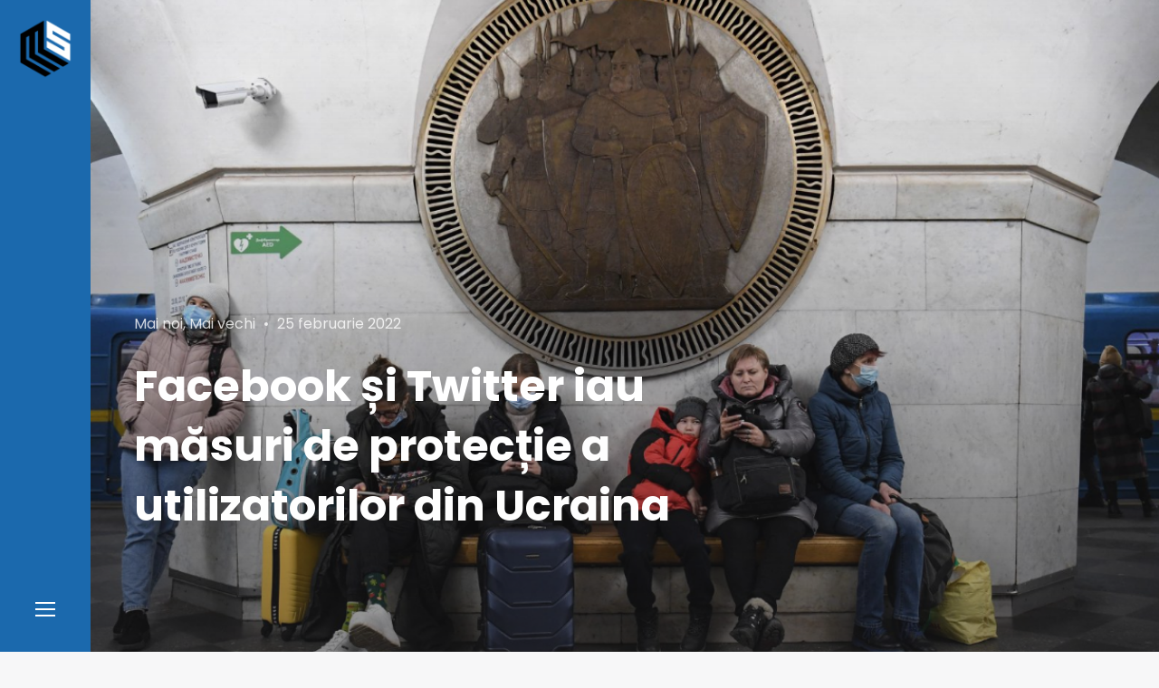

--- FILE ---
content_type: text/html; charset=UTF-8
request_url: https://mediastandard.ro/facebook-si-twitter-iau-masuri-de-protectie-a-utilizatorilor-din-ucraina/
body_size: 15146
content:
<!doctype html>
<html lang="ro-RO" class="no-js">
<head>
<!-- Global site tag (gtag.js) - Google Analytics -->
<script async src="https://www.googletagmanager.com/gtag/js?id=UA-113644352-1"></script>
<script>
  window.dataLayer = window.dataLayer || [];
  function gtag(){dataLayer.push(arguments);}
  gtag('js', new Date());

  gtag('config', 'UA-113644352-1');
</script>
	<meta charset="UTF-8">
	<meta name="viewport" content="width=device-width, initial-scale=1">
	<link rel="profile" href="http://gmpg.org/xfn/11">

	<script>(function(html){html.className = html.className.replace(/\bno-js\b/,'js')})(document.documentElement);</script>
<meta name='robots' content='index, follow, max-image-preview:large, max-snippet:-1, max-video-preview:-1' />
	<style>img:is([sizes="auto" i], [sizes^="auto," i]) { contain-intrinsic-size: 3000px 1500px }</style>
	
	<!-- This site is optimized with the Yoast SEO plugin v26.8 - https://yoast.com/product/yoast-seo-wordpress/ -->
	<title>Facebook și Twitter iau măsuri de protecție a utilizatorilor din Ucraina - MediaStandard.ro</title>
	<link rel="canonical" href="https://mediastandard.ro/facebook-si-twitter-iau-masuri-de-protectie-a-utilizatorilor-din-ucraina/" />
	<meta property="og:locale" content="ro_RO" />
	<meta property="og:type" content="article" />
	<meta property="og:title" content="Facebook și Twitter iau măsuri de protecție a utilizatorilor din Ucraina - MediaStandard.ro" />
	<meta property="og:description" content="În urma invaziei ruse asupra Ucrainei, cele două mari platforme de socializare au decis să ofere sfaturi și măsuri prin care utilizatorii ucrainieni să se poată proteja în spațiul social media. Twitter a postat sfaturi utile pentru utilizatori, iar Facebook a introdus o nouă funcție prin care profilurile pot fi blocate, conform Engadget. Thread-ul celor &hellip; Citește mai mult &quot;Facebook și Twitter iau măsuri de protecție a utilizatorilor din Ucraina&quot;" />
	<meta property="og:url" content="https://mediastandard.ro/facebook-si-twitter-iau-masuri-de-protectie-a-utilizatorilor-din-ucraina/" />
	<meta property="og:site_name" content="MediaStandard.ro" />
	<meta property="article:publisher" content="https://www.facebook.com/MediaStandard.ro/" />
	<meta property="article:published_time" content="2022-02-25T11:45:52+00:00" />
	<meta property="article:modified_time" content="2022-03-10T11:41:13+00:00" />
	<meta property="og:image" content="https://mediastandard.ro/wp-content/uploads/2022/02/3653991b-7f68-4e8f-8628-b3f48b5abccb-scaled.jpeg" />
	<meta property="og:image:width" content="2560" />
	<meta property="og:image:height" content="1725" />
	<meta property="og:image:type" content="image/jpeg" />
	<meta name="author" content="Iacob Șerban" />
	<meta name="twitter:card" content="summary_large_image" />
	<meta name="twitter:label1" content="Scris de" />
	<meta name="twitter:data1" content="Iacob Șerban" />
	<meta name="twitter:label2" content="Timp estimat pentru citire" />
	<meta name="twitter:data2" content="2 minute" />
	<script type="application/ld+json" class="yoast-schema-graph">{"@context":"https://schema.org","@graph":[{"@type":"Article","@id":"https://mediastandard.ro/facebook-si-twitter-iau-masuri-de-protectie-a-utilizatorilor-din-ucraina/#article","isPartOf":{"@id":"https://mediastandard.ro/facebook-si-twitter-iau-masuri-de-protectie-a-utilizatorilor-din-ucraina/"},"author":{"name":"Iacob Șerban","@id":"https://mediastandard.ro/#/schema/person/772a312c19786ff7fee1f881e04830f1"},"headline":"Facebook și Twitter iau măsuri de protecție a utilizatorilor din Ucraina","datePublished":"2022-02-25T11:45:52+00:00","dateModified":"2022-03-10T11:41:13+00:00","mainEntityOfPage":{"@id":"https://mediastandard.ro/facebook-si-twitter-iau-masuri-de-protectie-a-utilizatorilor-din-ucraina/"},"wordCount":305,"commentCount":0,"publisher":{"@id":"https://mediastandard.ro/#organization"},"image":{"@id":"https://mediastandard.ro/facebook-si-twitter-iau-masuri-de-protectie-a-utilizatorilor-din-ucraina/#primaryimage"},"thumbnailUrl":"https://mediastandard.ro/wp-content/uploads/2022/02/3653991b-7f68-4e8f-8628-b3f48b5abccb-scaled.jpeg","keywords":["Facebook","invazie","Meta","razboi","social media","tehnologie","Twitter","Ucraina"],"articleSection":["Mai noi","Mai vechi"],"inLanguage":"ro-RO","potentialAction":[{"@type":"CommentAction","name":"Comment","target":["https://mediastandard.ro/facebook-si-twitter-iau-masuri-de-protectie-a-utilizatorilor-din-ucraina/#respond"]}]},{"@type":"WebPage","@id":"https://mediastandard.ro/facebook-si-twitter-iau-masuri-de-protectie-a-utilizatorilor-din-ucraina/","url":"https://mediastandard.ro/facebook-si-twitter-iau-masuri-de-protectie-a-utilizatorilor-din-ucraina/","name":"Facebook și Twitter iau măsuri de protecție a utilizatorilor din Ucraina - MediaStandard.ro","isPartOf":{"@id":"https://mediastandard.ro/#website"},"primaryImageOfPage":{"@id":"https://mediastandard.ro/facebook-si-twitter-iau-masuri-de-protectie-a-utilizatorilor-din-ucraina/#primaryimage"},"image":{"@id":"https://mediastandard.ro/facebook-si-twitter-iau-masuri-de-protectie-a-utilizatorilor-din-ucraina/#primaryimage"},"thumbnailUrl":"https://mediastandard.ro/wp-content/uploads/2022/02/3653991b-7f68-4e8f-8628-b3f48b5abccb-scaled.jpeg","datePublished":"2022-02-25T11:45:52+00:00","dateModified":"2022-03-10T11:41:13+00:00","breadcrumb":{"@id":"https://mediastandard.ro/facebook-si-twitter-iau-masuri-de-protectie-a-utilizatorilor-din-ucraina/#breadcrumb"},"inLanguage":"ro-RO","potentialAction":[{"@type":"ReadAction","target":["https://mediastandard.ro/facebook-si-twitter-iau-masuri-de-protectie-a-utilizatorilor-din-ucraina/"]}]},{"@type":"ImageObject","inLanguage":"ro-RO","@id":"https://mediastandard.ro/facebook-si-twitter-iau-masuri-de-protectie-a-utilizatorilor-din-ucraina/#primaryimage","url":"https://mediastandard.ro/wp-content/uploads/2022/02/3653991b-7f68-4e8f-8628-b3f48b5abccb-scaled.jpeg","contentUrl":"https://mediastandard.ro/wp-content/uploads/2022/02/3653991b-7f68-4e8f-8628-b3f48b5abccb-scaled.jpeg","width":2560,"height":1725},{"@type":"BreadcrumbList","@id":"https://mediastandard.ro/facebook-si-twitter-iau-masuri-de-protectie-a-utilizatorilor-din-ucraina/#breadcrumb","itemListElement":[{"@type":"ListItem","position":1,"name":"Prima pagină","item":"https://mediastandard.ro/"},{"@type":"ListItem","position":2,"name":"Articole","item":"https://mediastandard.ro/articole/"},{"@type":"ListItem","position":3,"name":"Facebook și Twitter iau măsuri de protecție a utilizatorilor din Ucraina"}]},{"@type":"WebSite","@id":"https://mediastandard.ro/#website","url":"https://mediastandard.ro/","name":"MediaStandard.ro","description":"Știri. Informație. Opinie. Analiză.","publisher":{"@id":"https://mediastandard.ro/#organization"},"potentialAction":[{"@type":"SearchAction","target":{"@type":"EntryPoint","urlTemplate":"https://mediastandard.ro/?s={search_term_string}"},"query-input":{"@type":"PropertyValueSpecification","valueRequired":true,"valueName":"search_term_string"}}],"inLanguage":"ro-RO"},{"@type":"Organization","@id":"https://mediastandard.ro/#organization","name":"MediaStandard","url":"https://mediastandard.ro/","logo":{"@type":"ImageObject","inLanguage":"ro-RO","@id":"https://mediastandard.ro/#/schema/logo/image/","url":"https://mediastandard.ro/wp-content/uploads/2018/02/cropped-MS_small.png","contentUrl":"https://mediastandard.ro/wp-content/uploads/2018/02/cropped-MS_small.png","width":63,"height":72,"caption":"MediaStandard"},"image":{"@id":"https://mediastandard.ro/#/schema/logo/image/"},"sameAs":["https://www.facebook.com/MediaStandard.ro/"]},{"@type":"Person","@id":"https://mediastandard.ro/#/schema/person/772a312c19786ff7fee1f881e04830f1","name":"Iacob Șerban","url":"https://mediastandard.ro/author/serbaniacob/"}]}</script>
	<!-- / Yoast SEO plugin. -->


<link rel='dns-prefetch' href='//connect.facebook.net' />
<link rel='dns-prefetch' href='//fonts.googleapis.com' />
<link href='https://fonts.gstatic.com' crossorigin rel='preconnect' />
<link rel="alternate" type="application/rss+xml" title="MediaStandard.ro &raquo; Flux" href="https://mediastandard.ro/feed/" />
<link rel="alternate" type="application/rss+xml" title="MediaStandard.ro &raquo; Flux comentarii" href="https://mediastandard.ro/comments/feed/" />
<link rel="alternate" type="application/rss+xml" title="Flux comentarii MediaStandard.ro &raquo; Facebook și Twitter iau măsuri de protecție a utilizatorilor din Ucraina" href="https://mediastandard.ro/facebook-si-twitter-iau-masuri-de-protectie-a-utilizatorilor-din-ucraina/feed/" />
<script type="text/javascript">
/* <![CDATA[ */
window._wpemojiSettings = {"baseUrl":"https:\/\/s.w.org\/images\/core\/emoji\/16.0.1\/72x72\/","ext":".png","svgUrl":"https:\/\/s.w.org\/images\/core\/emoji\/16.0.1\/svg\/","svgExt":".svg","source":{"concatemoji":"https:\/\/mediastandard.ro\/wp-includes\/js\/wp-emoji-release.min.js?ver=6.8.3"}};
/*! This file is auto-generated */
!function(s,n){var o,i,e;function c(e){try{var t={supportTests:e,timestamp:(new Date).valueOf()};sessionStorage.setItem(o,JSON.stringify(t))}catch(e){}}function p(e,t,n){e.clearRect(0,0,e.canvas.width,e.canvas.height),e.fillText(t,0,0);var t=new Uint32Array(e.getImageData(0,0,e.canvas.width,e.canvas.height).data),a=(e.clearRect(0,0,e.canvas.width,e.canvas.height),e.fillText(n,0,0),new Uint32Array(e.getImageData(0,0,e.canvas.width,e.canvas.height).data));return t.every(function(e,t){return e===a[t]})}function u(e,t){e.clearRect(0,0,e.canvas.width,e.canvas.height),e.fillText(t,0,0);for(var n=e.getImageData(16,16,1,1),a=0;a<n.data.length;a++)if(0!==n.data[a])return!1;return!0}function f(e,t,n,a){switch(t){case"flag":return n(e,"\ud83c\udff3\ufe0f\u200d\u26a7\ufe0f","\ud83c\udff3\ufe0f\u200b\u26a7\ufe0f")?!1:!n(e,"\ud83c\udde8\ud83c\uddf6","\ud83c\udde8\u200b\ud83c\uddf6")&&!n(e,"\ud83c\udff4\udb40\udc67\udb40\udc62\udb40\udc65\udb40\udc6e\udb40\udc67\udb40\udc7f","\ud83c\udff4\u200b\udb40\udc67\u200b\udb40\udc62\u200b\udb40\udc65\u200b\udb40\udc6e\u200b\udb40\udc67\u200b\udb40\udc7f");case"emoji":return!a(e,"\ud83e\udedf")}return!1}function g(e,t,n,a){var r="undefined"!=typeof WorkerGlobalScope&&self instanceof WorkerGlobalScope?new OffscreenCanvas(300,150):s.createElement("canvas"),o=r.getContext("2d",{willReadFrequently:!0}),i=(o.textBaseline="top",o.font="600 32px Arial",{});return e.forEach(function(e){i[e]=t(o,e,n,a)}),i}function t(e){var t=s.createElement("script");t.src=e,t.defer=!0,s.head.appendChild(t)}"undefined"!=typeof Promise&&(o="wpEmojiSettingsSupports",i=["flag","emoji"],n.supports={everything:!0,everythingExceptFlag:!0},e=new Promise(function(e){s.addEventListener("DOMContentLoaded",e,{once:!0})}),new Promise(function(t){var n=function(){try{var e=JSON.parse(sessionStorage.getItem(o));if("object"==typeof e&&"number"==typeof e.timestamp&&(new Date).valueOf()<e.timestamp+604800&&"object"==typeof e.supportTests)return e.supportTests}catch(e){}return null}();if(!n){if("undefined"!=typeof Worker&&"undefined"!=typeof OffscreenCanvas&&"undefined"!=typeof URL&&URL.createObjectURL&&"undefined"!=typeof Blob)try{var e="postMessage("+g.toString()+"("+[JSON.stringify(i),f.toString(),p.toString(),u.toString()].join(",")+"));",a=new Blob([e],{type:"text/javascript"}),r=new Worker(URL.createObjectURL(a),{name:"wpTestEmojiSupports"});return void(r.onmessage=function(e){c(n=e.data),r.terminate(),t(n)})}catch(e){}c(n=g(i,f,p,u))}t(n)}).then(function(e){for(var t in e)n.supports[t]=e[t],n.supports.everything=n.supports.everything&&n.supports[t],"flag"!==t&&(n.supports.everythingExceptFlag=n.supports.everythingExceptFlag&&n.supports[t]);n.supports.everythingExceptFlag=n.supports.everythingExceptFlag&&!n.supports.flag,n.DOMReady=!1,n.readyCallback=function(){n.DOMReady=!0}}).then(function(){return e}).then(function(){var e;n.supports.everything||(n.readyCallback(),(e=n.source||{}).concatemoji?t(e.concatemoji):e.wpemoji&&e.twemoji&&(t(e.twemoji),t(e.wpemoji)))}))}((window,document),window._wpemojiSettings);
/* ]]> */
</script>
<style id='wp-emoji-styles-inline-css' type='text/css'>

	img.wp-smiley, img.emoji {
		display: inline !important;
		border: none !important;
		box-shadow: none !important;
		height: 1em !important;
		width: 1em !important;
		margin: 0 0.07em !important;
		vertical-align: -0.1em !important;
		background: none !important;
		padding: 0 !important;
	}
</style>
<link rel='stylesheet' id='wp-block-library-css' href='https://mediastandard.ro/wp-includes/css/dist/block-library/style.min.css?ver=6.8.3' type='text/css' media='all' />
<style id='classic-theme-styles-inline-css' type='text/css'>
/*! This file is auto-generated */
.wp-block-button__link{color:#fff;background-color:#32373c;border-radius:9999px;box-shadow:none;text-decoration:none;padding:calc(.667em + 2px) calc(1.333em + 2px);font-size:1.125em}.wp-block-file__button{background:#32373c;color:#fff;text-decoration:none}
</style>
<style id='global-styles-inline-css' type='text/css'>
:root{--wp--preset--aspect-ratio--square: 1;--wp--preset--aspect-ratio--4-3: 4/3;--wp--preset--aspect-ratio--3-4: 3/4;--wp--preset--aspect-ratio--3-2: 3/2;--wp--preset--aspect-ratio--2-3: 2/3;--wp--preset--aspect-ratio--16-9: 16/9;--wp--preset--aspect-ratio--9-16: 9/16;--wp--preset--color--black: #000000;--wp--preset--color--cyan-bluish-gray: #abb8c3;--wp--preset--color--white: #ffffff;--wp--preset--color--pale-pink: #f78da7;--wp--preset--color--vivid-red: #cf2e2e;--wp--preset--color--luminous-vivid-orange: #ff6900;--wp--preset--color--luminous-vivid-amber: #fcb900;--wp--preset--color--light-green-cyan: #7bdcb5;--wp--preset--color--vivid-green-cyan: #00d084;--wp--preset--color--pale-cyan-blue: #8ed1fc;--wp--preset--color--vivid-cyan-blue: #0693e3;--wp--preset--color--vivid-purple: #9b51e0;--wp--preset--gradient--vivid-cyan-blue-to-vivid-purple: linear-gradient(135deg,rgba(6,147,227,1) 0%,rgb(155,81,224) 100%);--wp--preset--gradient--light-green-cyan-to-vivid-green-cyan: linear-gradient(135deg,rgb(122,220,180) 0%,rgb(0,208,130) 100%);--wp--preset--gradient--luminous-vivid-amber-to-luminous-vivid-orange: linear-gradient(135deg,rgba(252,185,0,1) 0%,rgba(255,105,0,1) 100%);--wp--preset--gradient--luminous-vivid-orange-to-vivid-red: linear-gradient(135deg,rgba(255,105,0,1) 0%,rgb(207,46,46) 100%);--wp--preset--gradient--very-light-gray-to-cyan-bluish-gray: linear-gradient(135deg,rgb(238,238,238) 0%,rgb(169,184,195) 100%);--wp--preset--gradient--cool-to-warm-spectrum: linear-gradient(135deg,rgb(74,234,220) 0%,rgb(151,120,209) 20%,rgb(207,42,186) 40%,rgb(238,44,130) 60%,rgb(251,105,98) 80%,rgb(254,248,76) 100%);--wp--preset--gradient--blush-light-purple: linear-gradient(135deg,rgb(255,206,236) 0%,rgb(152,150,240) 100%);--wp--preset--gradient--blush-bordeaux: linear-gradient(135deg,rgb(254,205,165) 0%,rgb(254,45,45) 50%,rgb(107,0,62) 100%);--wp--preset--gradient--luminous-dusk: linear-gradient(135deg,rgb(255,203,112) 0%,rgb(199,81,192) 50%,rgb(65,88,208) 100%);--wp--preset--gradient--pale-ocean: linear-gradient(135deg,rgb(255,245,203) 0%,rgb(182,227,212) 50%,rgb(51,167,181) 100%);--wp--preset--gradient--electric-grass: linear-gradient(135deg,rgb(202,248,128) 0%,rgb(113,206,126) 100%);--wp--preset--gradient--midnight: linear-gradient(135deg,rgb(2,3,129) 0%,rgb(40,116,252) 100%);--wp--preset--font-size--small: 13px;--wp--preset--font-size--medium: 20px;--wp--preset--font-size--large: 36px;--wp--preset--font-size--x-large: 42px;--wp--preset--spacing--20: 0.44rem;--wp--preset--spacing--30: 0.67rem;--wp--preset--spacing--40: 1rem;--wp--preset--spacing--50: 1.5rem;--wp--preset--spacing--60: 2.25rem;--wp--preset--spacing--70: 3.38rem;--wp--preset--spacing--80: 5.06rem;--wp--preset--shadow--natural: 6px 6px 9px rgba(0, 0, 0, 0.2);--wp--preset--shadow--deep: 12px 12px 50px rgba(0, 0, 0, 0.4);--wp--preset--shadow--sharp: 6px 6px 0px rgba(0, 0, 0, 0.2);--wp--preset--shadow--outlined: 6px 6px 0px -3px rgba(255, 255, 255, 1), 6px 6px rgba(0, 0, 0, 1);--wp--preset--shadow--crisp: 6px 6px 0px rgba(0, 0, 0, 1);}:where(.is-layout-flex){gap: 0.5em;}:where(.is-layout-grid){gap: 0.5em;}body .is-layout-flex{display: flex;}.is-layout-flex{flex-wrap: wrap;align-items: center;}.is-layout-flex > :is(*, div){margin: 0;}body .is-layout-grid{display: grid;}.is-layout-grid > :is(*, div){margin: 0;}:where(.wp-block-columns.is-layout-flex){gap: 2em;}:where(.wp-block-columns.is-layout-grid){gap: 2em;}:where(.wp-block-post-template.is-layout-flex){gap: 1.25em;}:where(.wp-block-post-template.is-layout-grid){gap: 1.25em;}.has-black-color{color: var(--wp--preset--color--black) !important;}.has-cyan-bluish-gray-color{color: var(--wp--preset--color--cyan-bluish-gray) !important;}.has-white-color{color: var(--wp--preset--color--white) !important;}.has-pale-pink-color{color: var(--wp--preset--color--pale-pink) !important;}.has-vivid-red-color{color: var(--wp--preset--color--vivid-red) !important;}.has-luminous-vivid-orange-color{color: var(--wp--preset--color--luminous-vivid-orange) !important;}.has-luminous-vivid-amber-color{color: var(--wp--preset--color--luminous-vivid-amber) !important;}.has-light-green-cyan-color{color: var(--wp--preset--color--light-green-cyan) !important;}.has-vivid-green-cyan-color{color: var(--wp--preset--color--vivid-green-cyan) !important;}.has-pale-cyan-blue-color{color: var(--wp--preset--color--pale-cyan-blue) !important;}.has-vivid-cyan-blue-color{color: var(--wp--preset--color--vivid-cyan-blue) !important;}.has-vivid-purple-color{color: var(--wp--preset--color--vivid-purple) !important;}.has-black-background-color{background-color: var(--wp--preset--color--black) !important;}.has-cyan-bluish-gray-background-color{background-color: var(--wp--preset--color--cyan-bluish-gray) !important;}.has-white-background-color{background-color: var(--wp--preset--color--white) !important;}.has-pale-pink-background-color{background-color: var(--wp--preset--color--pale-pink) !important;}.has-vivid-red-background-color{background-color: var(--wp--preset--color--vivid-red) !important;}.has-luminous-vivid-orange-background-color{background-color: var(--wp--preset--color--luminous-vivid-orange) !important;}.has-luminous-vivid-amber-background-color{background-color: var(--wp--preset--color--luminous-vivid-amber) !important;}.has-light-green-cyan-background-color{background-color: var(--wp--preset--color--light-green-cyan) !important;}.has-vivid-green-cyan-background-color{background-color: var(--wp--preset--color--vivid-green-cyan) !important;}.has-pale-cyan-blue-background-color{background-color: var(--wp--preset--color--pale-cyan-blue) !important;}.has-vivid-cyan-blue-background-color{background-color: var(--wp--preset--color--vivid-cyan-blue) !important;}.has-vivid-purple-background-color{background-color: var(--wp--preset--color--vivid-purple) !important;}.has-black-border-color{border-color: var(--wp--preset--color--black) !important;}.has-cyan-bluish-gray-border-color{border-color: var(--wp--preset--color--cyan-bluish-gray) !important;}.has-white-border-color{border-color: var(--wp--preset--color--white) !important;}.has-pale-pink-border-color{border-color: var(--wp--preset--color--pale-pink) !important;}.has-vivid-red-border-color{border-color: var(--wp--preset--color--vivid-red) !important;}.has-luminous-vivid-orange-border-color{border-color: var(--wp--preset--color--luminous-vivid-orange) !important;}.has-luminous-vivid-amber-border-color{border-color: var(--wp--preset--color--luminous-vivid-amber) !important;}.has-light-green-cyan-border-color{border-color: var(--wp--preset--color--light-green-cyan) !important;}.has-vivid-green-cyan-border-color{border-color: var(--wp--preset--color--vivid-green-cyan) !important;}.has-pale-cyan-blue-border-color{border-color: var(--wp--preset--color--pale-cyan-blue) !important;}.has-vivid-cyan-blue-border-color{border-color: var(--wp--preset--color--vivid-cyan-blue) !important;}.has-vivid-purple-border-color{border-color: var(--wp--preset--color--vivid-purple) !important;}.has-vivid-cyan-blue-to-vivid-purple-gradient-background{background: var(--wp--preset--gradient--vivid-cyan-blue-to-vivid-purple) !important;}.has-light-green-cyan-to-vivid-green-cyan-gradient-background{background: var(--wp--preset--gradient--light-green-cyan-to-vivid-green-cyan) !important;}.has-luminous-vivid-amber-to-luminous-vivid-orange-gradient-background{background: var(--wp--preset--gradient--luminous-vivid-amber-to-luminous-vivid-orange) !important;}.has-luminous-vivid-orange-to-vivid-red-gradient-background{background: var(--wp--preset--gradient--luminous-vivid-orange-to-vivid-red) !important;}.has-very-light-gray-to-cyan-bluish-gray-gradient-background{background: var(--wp--preset--gradient--very-light-gray-to-cyan-bluish-gray) !important;}.has-cool-to-warm-spectrum-gradient-background{background: var(--wp--preset--gradient--cool-to-warm-spectrum) !important;}.has-blush-light-purple-gradient-background{background: var(--wp--preset--gradient--blush-light-purple) !important;}.has-blush-bordeaux-gradient-background{background: var(--wp--preset--gradient--blush-bordeaux) !important;}.has-luminous-dusk-gradient-background{background: var(--wp--preset--gradient--luminous-dusk) !important;}.has-pale-ocean-gradient-background{background: var(--wp--preset--gradient--pale-ocean) !important;}.has-electric-grass-gradient-background{background: var(--wp--preset--gradient--electric-grass) !important;}.has-midnight-gradient-background{background: var(--wp--preset--gradient--midnight) !important;}.has-small-font-size{font-size: var(--wp--preset--font-size--small) !important;}.has-medium-font-size{font-size: var(--wp--preset--font-size--medium) !important;}.has-large-font-size{font-size: var(--wp--preset--font-size--large) !important;}.has-x-large-font-size{font-size: var(--wp--preset--font-size--x-large) !important;}
:where(.wp-block-post-template.is-layout-flex){gap: 1.25em;}:where(.wp-block-post-template.is-layout-grid){gap: 1.25em;}
:where(.wp-block-columns.is-layout-flex){gap: 2em;}:where(.wp-block-columns.is-layout-grid){gap: 2em;}
:root :where(.wp-block-pullquote){font-size: 1.5em;line-height: 1.6;}
</style>
<link rel='stylesheet' id='contact-form-7-css' href='https://mediastandard.ro/wp-content/plugins/contact-form-7/includes/css/styles.css?ver=6.1.4' type='text/css' media='all' />
<link rel='stylesheet' id='spu-public-css-css' href='https://mediastandard.ro/wp-content/plugins/popups/public/assets/css/public.css?ver=1.9.3.8' type='text/css' media='all' />
<link rel='stylesheet' id='sojka-fonts-css' href='https://fonts.googleapis.com/css?family=Muli%3A400%2C400i%2C700%2C700i%7CPoppins%3A400%2C400i%2C500%2C500i%2C600%2C600i%2C700%2C700i&#038;subset=latin' type='text/css' media='all' />
<link rel='stylesheet' id='font-awesome-css' href='https://mediastandard.ro/wp-content/themes/mediaS/assets/vendor/font-awesome/css/fontawesome-all.min.css?ver=5.0.9' type='text/css' media='all' />
<link rel='stylesheet' id='ionicons-css' href='https://mediastandard.ro/wp-content/themes/mediaS/assets/vendor/ionicons/css/ionicons.min.css?ver=2.0.0' type='text/css' media='all' />
<link rel='stylesheet' id='sojka-style-css' href='https://mediastandard.ro/wp-content/themes/mediaS/style.css?ver=6.8.3' type='text/css' media='all' />
<style id='sojka-style-inline-css' type='text/css'>

		/* Custom Accent Color */
		:root {
			--accent__Color: #1b69ad;
		}
	

		/* Custom Info Color */
		:root {
			--info__Color: #1b69ad;
		}
	

		/* Custom Header Navbar Background Color */
		.header {
			--header-navbar__BackgroundColor: #1b69ad;
		}
	
</style>
<link rel='stylesheet' id='slick-css' href='https://mediastandard.ro/wp-content/themes/mediaS/assets/vendor/slick/slick.css?ver=1.8.0' type='text/css' media='all' />
<link rel='stylesheet' id='sojka-contact-form-style-css' href='https://mediastandard.ro/wp-content/themes/mediaS/assets/css/contact-form.css?ver=6.8.3' type='text/css' media='all' />
<link rel='stylesheet' id='recent-posts-widget-with-thumbnails-public-style-css' href='https://mediastandard.ro/wp-content/plugins/recent-posts-widget-with-thumbnails/public.css?ver=7.1.1' type='text/css' media='all' />
<script type="text/javascript" src="https://mediastandard.ro/wp-includes/js/jquery/jquery.min.js?ver=3.7.1" id="jquery-core-js"></script>
<script type="text/javascript" src="https://mediastandard.ro/wp-includes/js/jquery/jquery-migrate.min.js?ver=3.4.1" id="jquery-migrate-js"></script>
<script type="text/javascript" src="//connect.facebook.net/ro_RO/sdk.js#xfbml=1&amp;version=v2.3" id="spu-facebook-js"></script>
<link rel="https://api.w.org/" href="https://mediastandard.ro/wp-json/" /><link rel="alternate" title="JSON" type="application/json" href="https://mediastandard.ro/wp-json/wp/v2/posts/17862" /><link rel="EditURI" type="application/rsd+xml" title="RSD" href="https://mediastandard.ro/xmlrpc.php?rsd" />
<meta name="generator" content="WordPress 6.8.3" />
<link rel='shortlink' href='https://mediastandard.ro/?p=17862' />
<link rel="alternate" title="oEmbed (JSON)" type="application/json+oembed" href="https://mediastandard.ro/wp-json/oembed/1.0/embed?url=https%3A%2F%2Fmediastandard.ro%2Ffacebook-si-twitter-iau-masuri-de-protectie-a-utilizatorilor-din-ucraina%2F" />
<link rel="alternate" title="oEmbed (XML)" type="text/xml+oembed" href="https://mediastandard.ro/wp-json/oembed/1.0/embed?url=https%3A%2F%2Fmediastandard.ro%2Ffacebook-si-twitter-iau-masuri-de-protectie-a-utilizatorilor-din-ucraina%2F&#038;format=xml" />
<link rel="pingback" href="https://mediastandard.ro/xmlrpc.php">		<style type="text/css" id="wp-custom-css">
			.custom-logo-link {
    padding: 20px;
}

.custom-logo {
    width: auto;
    max-width: 4.25rem;
    max-height: 4.25rem;
}
		</style>
		</head>

<body class="wp-singular post-template-default single single-post postid-17862 single-format-standard wp-custom-logo wp-theme-mediaS layout--wide sidebar--right color-scheme--default" itemscope="itemscope" itemtype="http://schema.org/WebPage">

		<a class="skip-link screen-reader-text" href="#content">Skip to content</a>
		
<div id="page" class="site">
	<header id="masthead" class="header">

		
<div class="header__navbar navbar">

	
<div class="navbar__branding">
				<p class="navbar__custom-logo" itemprop="publisher" itemscope="" itemtype="https://schema.org/Organization">
				<meta itemprop="name" content="MediaStandard.ro">
				<a href="https://mediastandard.ro/" class="custom-logo-link" rel="home"><img width="63" height="72" src="https://mediastandard.ro/wp-content/uploads/2018/02/cropped-MS_small.png" class="custom-logo" alt="MediaStandard.ro" decoding="async" /></a>			</p>
		</div><!-- .header__branding -->

<div id="navbar-toggle-button" class="navbar__button--toggle">
	<button class="button--toggle">
		<span class="screen-reader-text">Sidebar</span>
		<span class="icon-bar"></span>
		<span class="icon-bar"></span>
		<span class="icon-bar"></span>
	</button>
</div><!-- #navbar-toggle-button -->

</div><!-- .header__navbar -->

<aside id="header-sidebar" class="header__sidebar">
	
		<div class="site__branding">
							<h2 class="site__title"><span class="site__name">MediaStandard.ro</span></h2>
			
							<p class="site__description">Știri. Informație. Opinie. Analiză.</p>
			
<nav id="social-navigation" class="social-navigation" aria-label="Social Links Menu">
	<div class="menu-social-menu-container"><ul id="menu-social-menu" class="menu--social"><li id="menu-item-7888" class="menu-item menu-item-type-custom menu-item-object-custom menu-item-7888"><a href="https://www.facebook.com/MediaStandard.ro"><span class="screen-reader-text">Facebook</span></a></li>
</ul></div></nav><!-- .social-navigation -->
		</div><!-- .site__branding -->

	
<nav id="header-menu" class="header__menu" aria-label="Header Menu">
	<h2 class="menu__title">Navigation</h2>

	<div class="menu-main-container"><ul id="menu-primary" class="header__menu--primary"><li id="menu-item-8092" class="menu-item menu-item-type-taxonomy menu-item-object-category current-post-ancestor current-menu-parent current-post-parent menu-item-8092"><a href="https://mediastandard.ro/categorie/mai-noi/">Mai noi</a></li>
<li id="menu-item-8093" class="menu-item menu-item-type-taxonomy menu-item-object-category current-post-ancestor current-menu-parent current-post-parent menu-item-8093"><a href="https://mediastandard.ro/categorie/mai-vechi/">Mai vechi</a></li>
<li id="menu-item-8097" class="menu-item menu-item-type-taxonomy menu-item-object-category menu-item-8097"><a href="https://mediastandard.ro/categorie/pe-alese/">Pe alese</a></li>
</ul></div>
	<ul id="menu-secondary" class="header__menu--secondary">
		<li id="menu-item-search" class="menu-item menu-item--search">
			<a href="#">
				<span>Caută</span>
			</a>
		</li>
			</ul>
</nav><!-- .header__menu -->

</aside><!-- .header__sidebar -->

	</header><!-- #masthead -->

	<div id="content" class="content">

		
<div id="content-area" class="content-area">
	<main id="primary" class="main-content">

		
<article id="post-17862" class="post-17862 post type-post status-publish format-standard has-post-thumbnail hentry category-mai-noi category-mai-vechi tag-facebook tag-invazie tag-meta tag-razboi tag-social-media tag-tehnologie tag-twitter tag-ucraina">
	<header class="entry__header">
		
			<div class="post-thumbnail">
				<img width="1920" height="1293" src="https://mediastandard.ro/wp-content/uploads/2022/02/3653991b-7f68-4e8f-8628-b3f48b5abccb-1920x1293.jpeg" class="attachment-post-thumbnail size-post-thumbnail wp-post-image" alt="" sizes="100vw" decoding="async" fetchpriority="high" srcset="https://mediastandard.ro/wp-content/uploads/2022/02/3653991b-7f68-4e8f-8628-b3f48b5abccb-1920x1293.jpeg 1920w, https://mediastandard.ro/wp-content/uploads/2022/02/3653991b-7f68-4e8f-8628-b3f48b5abccb-300x202.jpeg 300w, https://mediastandard.ro/wp-content/uploads/2022/02/3653991b-7f68-4e8f-8628-b3f48b5abccb-1024x690.jpeg 1024w, https://mediastandard.ro/wp-content/uploads/2022/02/3653991b-7f68-4e8f-8628-b3f48b5abccb-768x517.jpeg 768w, https://mediastandard.ro/wp-content/uploads/2022/02/3653991b-7f68-4e8f-8628-b3f48b5abccb-1536x1035.jpeg 1536w, https://mediastandard.ro/wp-content/uploads/2022/02/3653991b-7f68-4e8f-8628-b3f48b5abccb-2048x1380.jpeg 2048w" />			</div><!-- .post-thumbnail -->

		
		<div class="container">
			<div class="entry__wrapper">
				<div class="entry__meta"><span class="cat-links"><span class="screen-reader-text">Categories </span><a href="https://mediastandard.ro/categorie/mai-noi/" rel="category tag">Mai noi</a>, <a href="https://mediastandard.ro/categorie/mai-vechi/" rel="category tag">Mai vechi</a></span><span class="posted-on"><span class="screen-reader-text">Posted on </span><a href="https://mediastandard.ro/facebook-si-twitter-iau-masuri-de-protectie-a-utilizatorilor-din-ucraina/" rel="bookmark"><time class="entry__date published" datetime="2022-02-25T13:45:52+02:00">25 februarie 2022</time><time class="updated" datetime="2022-03-10T13:41:13+02:00">10 martie 2022</time></a></span></div><!-- .entry__meta --><h1 class="entry__title">Facebook și Twitter iau măsuri de protecție a utilizatorilor din Ucraina</h1>			</div><!-- .entry__wrapper -->
		</div><!-- .container -->
	</header><!-- .entry__header -->

	<div class="entry__container">
		<div class="container">
			<div class="entry__wrapper">
				
				<div class="entry__body">
					<div class="entry__content">
						<p>În urma <a href="https://mediastandard.ro/rusia-a-invadat-ucraina-in-dimineata-zilei-de-joi-au-fost-raportate-explozii-in-apropierea-celor-mai-mari-orase/" target="_blank" rel="noopener">invaziei ruse asupra Ucrainei</a>, cele două mari platforme de socializare au decis să ofere sfaturi și măsuri prin care utilizatorii ucrainieni să se poată proteja în spațiul social media. Twitter a postat sfaturi utile pentru utilizatori, iar Facebook a introdus o nouă funcție prin care profilurile pot fi blocate, conform <a href="https://www.engadget.com/facebook-turns-on-lock-profile-tool-people-in-ukraine-184946515.html" target="_blank" rel="noopener">Engadget</a>.</p>
<p>Thread-ul celor de la Twitter a explicat cum utilizatorii pot să-și creeze parole mai puternice, să implementeze autentificarea cu doi factori, să își facă tweet-urile private și să dezactiveze setările de localizare. Personalul companiei nu garantează că locația sau alte date care au fost distribuite până acum pe platformă nu vor putea fi accesate.</p>
<blockquote class="twitter-tweet" data-width="550" data-dnt="true">
<p lang="en" dir="ltr">When using Twitter in conflict zones or other high-risk areas, it’s important to be aware of how to control your account and digital information. </p>
<p>Every situation is different, so here are some things to consider:</p>
<p>&mdash; Twitter Safety (@TwitterSafety) <a href="https://twitter.com/TwitterSafety/status/1496698664747687942?ref_src=twsrc%5Etfw">February 24, 2022</a></p></blockquote>
<p><script async src="https://platform.twitter.com/widgets.js" charset="utf-8"></script></p>
<p>Facebook a decis că va activa funcția de blocare a profilului și va creea un &#8222;centru de operațiuni speciale&#8221; (Special Operations Center) pentru a monitoriza evenimentele din Ucraina. Blocarea profilului este menit să le ofere utilizatorilor acces funcții suplimentare de securitate astfel încât persoanele care nu sunt se află în lista de prieteni nu pot descărca sau distribui poza de profil și nici nu pot vedea postările contului respectiv. Anunțul a fost făcut de șeful departamentului de politici de securitate de la Meta care a adăugat că funția de blocare vrea să vină în ajutorul jurnaliștilor, activiștilor și a altor persoane care ar putea fi expuse unui risc iminent.</p>
<blockquote class="twitter-tweet" data-width="550" data-dnt="true">
<p lang="en" dir="ltr">4/ This is a one-click tool for people in Ukraine to lock down their account by quickly applying existing privacy settings and new features. When their profile is locked, people who aren’t their friends can’t download or share their profile photo or see posts on their timeline.</p>
<p>&mdash; Nathaniel Gleicher (@ngleicher) <a href="https://twitter.com/ngleicher/status/1496909659919114240?ref_src=twsrc%5Etfw">February 24, 2022</a></p></blockquote>
<p><script async src="https://platform.twitter.com/widgets.js" charset="utf-8"></script></p>
<p>Invazia din Ucraina a primit o atenție deosebită din partea guvernelor occidentale, iar acest aspect a obligat marile platforme de socializare să ia măsuri pentru a proteja și ajuta oamenii care se află în centrul evenimentelor.</p>
					</div><!-- .entry__content -->

					<footer class="entry__footer"><span class="tags-links">Etichete: <a href="https://mediastandard.ro/eticheta/facebook/" rel="tag">Facebook</a>, <a href="https://mediastandard.ro/eticheta/invazie/" rel="tag">invazie</a>, <a href="https://mediastandard.ro/eticheta/meta/" rel="tag">Meta</a>, <a href="https://mediastandard.ro/eticheta/razboi/" rel="tag">razboi</a>, <a href="https://mediastandard.ro/eticheta/social-media/" rel="tag">social media</a>, <a href="https://mediastandard.ro/eticheta/tehnologie/" rel="tag">tehnologie</a>, <a href="https://mediastandard.ro/eticheta/twitter/" rel="tag">Twitter</a>, <a href="https://mediastandard.ro/eticheta/ucraina/" rel="tag">Ucraina</a></span><span class="byline"> <span class="author vcard"><a class="url fn n" href="https://mediastandard.ro/author/serbaniacob/">Iacob Șerban</a></span></span></footer><!-- .entry__footer -->				</div><!-- .entry__body -->

							</div><!-- .entry__wrapper -->

			
<aside id="secondary" class="sidebar sidebar--sticky">
	<div class="widget-area">
		<section id="search-3" class="widget widget_search"><h2 class="widget-title">Caută pe MediaStandard.ro</h2>
<form role="search" method="get" class="search-form" action="https://mediastandard.ro/">
	<label for="search-form-697146187cc3d">
		<span class="screen-reader-text">Caută:</span>
	</label>
	<input type="search" id="search-form-697146187cc3d" class="search-form__field" placeholder="Caută &hellip;" value="" name="s" />
	<button type="submit" class="search-form__submit"><span class="screen-reader-text">Caută</span></button>
</form>
</section><section id="recent-posts-widget-with-thumbnails-3" class="widget recent-posts-widget-with-thumbnails">
<div id="rpwwt-recent-posts-widget-with-thumbnails-3" class="rpwwt-widget">
<h2 class="widget-title">Pe alese</h2>
	<ul>
		<li><a href="https://mediastandard.ro/ce-inseamna-filmarea-pe-ascuns-a-jurnalistilor-digi24-de-catre-un-candidat-la-presedintie/"><img width="130" height="130" src="https://mediastandard.ro/wp-content/uploads/2025/05/Untitled-150x150.png" class="attachment-130x130 size-130x130 wp-post-image" alt="" decoding="async" /><span class="rpwwt-post-title">Ce înseamnă filmarea pe ascuns a jurnaliștilor Digi24 de către un candidat la președinție</span></a></li>
		<li><a href="https://mediastandard.ro/pana-de-curent-din-peninsula-iberica-motiv-de-fake-news-la-nivel-european/"><img width="130" height="130" src="https://mediastandard.ro/wp-content/uploads/2025/05/baniithumb-1-7-150x150.png" class="attachment-130x130 size-130x130 wp-post-image" alt="" decoding="async" loading="lazy" /><span class="rpwwt-post-title">Pana de curent din Peninsula Iberică, motiv de fake news la nivel european</span></a></li>
		<li><a href="https://mediastandard.ro/teorii-ale-conspiratiei-despre-moartea-papei-francisc/"><img width="130" height="130" src="https://mediastandard.ro/wp-content/uploads/2025/04/baniithumb-1-5-150x150.png" class="attachment-130x130 size-130x130 wp-post-image" alt="" decoding="async" loading="lazy" /><span class="rpwwt-post-title">Teorii ale conspirației despre moartea Papei Francisc</span></a></li>
		<li><a href="https://mediastandard.ro/inregistrarea-audio-in-care-jd-vance-il-critica-pe-elon-musk-este-falsa/"><img width="130" height="130" src="https://mediastandard.ro/wp-content/uploads/2025/04/baniithumb-1-3-150x150.png" class="attachment-130x130 size-130x130 wp-post-image" alt="" decoding="async" loading="lazy" /><span class="rpwwt-post-title">Înregistrarea audio în care JD Vance îl critică pe Elon Musk este falsă</span></a></li>
		<li><a href="https://mediastandard.ro/cutremurul-din-myanmar-folosit-pentru-continut-fals-ai-ul-noua-unealta-a-manipularii/"><img width="130" height="130" src="https://mediastandard.ro/wp-content/uploads/2025/04/baniithumb-1-1-150x150.png" class="attachment-130x130 size-130x130 wp-post-image" alt="" decoding="async" loading="lazy" /><span class="rpwwt-post-title">Cutremurul din Myanmar, folosit pentru conținut fals: AI-ul, noua unealtă a manipulării</span></a></li>
	</ul>
</div><!-- .rpwwt-widget -->
</section>	</div><!-- .widget-area -->
</aside><!-- #secondary -->
		</div><!-- .container -->
	</div><!-- .entry__container -->
</article><!-- #post-17862 -->

<div id="comments" class="comments-area">
	<div class="container">
		<div class="comments-wrapper">
				<div id="respond" class="comment-respond">
		<h2 id="reply-title" class="comment-reply-title">Lasă un răspuns <small><a rel="nofollow" id="cancel-comment-reply-link" href="/facebook-si-twitter-iau-masuri-de-protectie-a-utilizatorilor-din-ucraina/#respond" style="display:none;">Anulează răspunsul</a></small></h2><form action="https://mediastandard.ro/wp-comments-post.php" method="post" id="commentform" class="comment-form"><p class="comment-notes"><span id="email-notes">Adresa ta de email nu va fi publicată.</span> <span class="required-field-message">Câmpurile obligatorii sunt marcate cu <span class="required">*</span></span></p><p class="comment-form-comment"><label for="comment">Comentariu <span class="required">*</span></label> <textarea id="comment" name="comment" cols="45" rows="8" maxlength="65525" required></textarea></p><p class="comment-form-author"><label for="author">Nume <span class="required">*</span></label> <input id="author" name="author" type="text" value="" size="30" maxlength="245" autocomplete="name" required /></p>
<p class="comment-form-email"><label for="email">Email <span class="required">*</span></label> <input id="email" name="email" type="email" value="" size="30" maxlength="100" aria-describedby="email-notes" autocomplete="email" required /></p>
<p class="comment-form-url"><label for="url">Site web</label> <input id="url" name="url" type="url" value="" size="30" maxlength="200" autocomplete="url" /></p>
	<script>document.addEventListener("DOMContentLoaded", function() { setTimeout(function(){ var e=document.getElementById("cf-turnstile-c-3655927254"); e&&!e.innerHTML.trim()&&(turnstile.remove("#cf-turnstile-c-3655927254"), turnstile.render("#cf-turnstile-c-3655927254", {sitekey:"0x4AAAAAAAV2gXAji3nLk8IJ"})); }, 100); });</script>
	<p class="form-submit"><span id="cf-turnstile-c-3655927254" class="cf-turnstile cf-turnstile-comments" data-action="wordpress-comment" data-callback="" data-sitekey="0x4AAAAAAAV2gXAji3nLk8IJ" data-theme="auto" data-language="auto" data-appearance="interaction-only" data-size="" data-retry="auto" data-retry-interval="1000"></span><br class="cf-turnstile-br cf-turnstile-br-comments"><input name="submit" type="submit" id="submit" class="submit" value="Publică comentariul" /><script type="text/javascript">document.addEventListener("DOMContentLoaded", function() { document.body.addEventListener("click", function(event) { if (event.target.matches(".comment-reply-link, #cancel-comment-reply-link")) { turnstile.reset(".comment-form .cf-turnstile"); } }); });</script> <input type='hidden' name='comment_post_ID' value='17862' id='comment_post_ID' />
<input type='hidden' name='comment_parent' id='comment_parent' value='0' />
</p></form>	</div><!-- #respond -->
			</div>

		
		<section class="related-posts related-posts--sticky">
			<div class="related-posts__wrapper">
				<header class="related-posts__header">
					<h2 class="related-posts__title">Articole asemănătoare</h2>
				</header><!-- .related-posts__header -->

				<div class="related-posts__list">
					
						<article class="post-card post-card--has-thumbnail">
							<div class="post-card__body">
								<div class="post-card__meta"><span class="cat-links"><span class="screen-reader-text">Category </span><a href="https://mediastandard.ro/categorie/mai-vechi/">Mai vechi</a></span><span class="posted-on"><span class="screen-reader-text">Posted on </span><a href="https://mediastandard.ro/x-continua-sa-se-devalorizeze-platforma-a-pierdut-79-din-pretul-de-achizitie/" rel="bookmark"><time class="entry__date published" datetime="2024-10-01T12:11:24+03:00">1 octombrie 2024</time><time class="updated" datetime="2024-10-03T10:57:12+03:00">3 octombrie 2024</time></a></span><span class="comments-link"><a href="https://mediastandard.ro/x-continua-sa-se-devalorizeze-platforma-a-pierdut-79-din-pretul-de-achizitie/#comments">1<span class="screen-reader-text"> comentariu la X continuă să se devalorizeze – platforma a pierdut 79% din prețul de achiziție</span></a></span></div><!--post-card__meta--><h3 class="post-card__title"><a href="https://mediastandard.ro/x-continua-sa-se-devalorizeze-platforma-a-pierdut-79-din-pretul-de-achizitie/" rel="bookmark">X continuă să se devalorizeze – platforma a pierdut 79% din prețul de achiziție</a></h3>							</div>
						</article><!-- .post-card -->

					
						<article class="post-card post-card--has-thumbnail">
							<div class="post-card__body">
								<div class="post-card__meta"><span class="cat-links"><span class="screen-reader-text">Category </span><a href="https://mediastandard.ro/categorie/mai-noi/">Mai noi</a></span><span class="posted-on"><span class="screen-reader-text">Posted on </span><a href="https://mediastandard.ro/rusia-a-blocat-peste-o-mie-de-site-uri-de-la-inceputul-razboiului-din-ucraina/" rel="bookmark"><time class="entry__date published" datetime="2022-05-27T11:44:03+03:00">27 mai 2022</time><time class="updated" datetime="2022-05-27T11:46:09+03:00">27 mai 2022</time></a></span><span class="comments-link"><a href="https://mediastandard.ro/rusia-a-blocat-peste-o-mie-de-site-uri-de-la-inceputul-razboiului-din-ucraina/#respond">0<span class="screen-reader-text"> comentarii la Rusia a blocat peste o mie de site-uri de la începutul războiului din Ucraina</span></a></span></div><!--post-card__meta--><h3 class="post-card__title"><a href="https://mediastandard.ro/rusia-a-blocat-peste-o-mie-de-site-uri-de-la-inceputul-razboiului-din-ucraina/" rel="bookmark">Rusia a blocat peste o mie de site-uri de la începutul războiului din Ucraina</a></h3>							</div>
						</article><!-- .post-card -->

					
						<article class="post-card post-card--has-thumbnail">
							<div class="post-card__body">
								<div class="post-card__meta"><span class="cat-links"><span class="screen-reader-text">Category </span><a href="https://mediastandard.ro/categorie/mai-noi/">Mai noi</a></span><span class="posted-on"><span class="screen-reader-text">Posted on </span><a href="https://mediastandard.ro/tiktok-amendata-cu-peste-14-milioane-de-euro-in-marea-britanie/" rel="bookmark"><time class="entry__date published" datetime="2023-04-05T13:30:24+03:00">5 aprilie 2023</time><time class="updated" datetime="2023-04-05T12:36:23+03:00">5 aprilie 2023</time></a></span><span class="comments-link"><a href="https://mediastandard.ro/tiktok-amendata-cu-peste-14-milioane-de-euro-in-marea-britanie/#respond">0<span class="screen-reader-text"> comentarii la TikTok, amendată cu peste 14 milioane de euro în Marea Britanie</span></a></span></div><!--post-card__meta--><h3 class="post-card__title"><a href="https://mediastandard.ro/tiktok-amendata-cu-peste-14-milioane-de-euro-in-marea-britanie/" rel="bookmark">TikTok, amendată cu peste 14 milioane de euro în Marea Britanie</a></h3>							</div>
						</article><!-- .post-card -->

					
						<article class="post-card post-card--has-thumbnail">
							<div class="post-card__body">
								<div class="post-card__meta"><span class="cat-links"><span class="screen-reader-text">Category </span><a href="https://mediastandard.ro/categorie/mai-noi/">Mai noi</a></span><span class="posted-on"><span class="screen-reader-text">Posted on </span><a href="https://mediastandard.ro/congresul-sua-vrea-introducerea-unui-cod-de-negociere-media-facebook-si-google-se-opun/" rel="bookmark"><time class="entry__date published" datetime="2021-03-15T10:17:56+02:00">15 martie 2021</time><time class="updated" datetime="2021-03-15T13:35:32+02:00">15 martie 2021</time></a></span><span class="comments-link"><a href="https://mediastandard.ro/congresul-sua-vrea-introducerea-unui-cod-de-negociere-media-facebook-si-google-se-opun/#comments">1<span class="screen-reader-text"> comentariu la Congresul SUA vrea introducerea unui cod de negociere media, Facebook și Google se opun</span></a></span></div><!--post-card__meta--><h3 class="post-card__title"><a href="https://mediastandard.ro/congresul-sua-vrea-introducerea-unui-cod-de-negociere-media-facebook-si-google-se-opun/" rel="bookmark">Congresul SUA vrea introducerea unui cod de negociere media, Facebook și Google se opun</a></h3>							</div>
						</article><!-- .post-card -->

					
						<article class="post-card post-card--has-thumbnail">
							<div class="post-card__body">
								<div class="post-card__meta"><span class="cat-links"><span class="screen-reader-text">Category </span><a href="https://mediastandard.ro/categorie/mai-noi/">Mai noi</a></span><span class="posted-on"><span class="screen-reader-text">Posted on </span><a href="https://mediastandard.ro/obama-tinta-unui-nou-fake-news-donald-trump-nu-i-a-trimis-nota-de-plata-pe-vacante/" rel="bookmark"><time class="entry__date published" datetime="2020-08-31T08:56:02+03:00">31 august 2020</time><time class="updated" datetime="2020-09-01T09:03:38+03:00">1 septembrie 2020</time></a></span><span class="comments-link"><a href="https://mediastandard.ro/obama-tinta-unui-nou-fake-news-donald-trump-nu-i-a-trimis-nota-de-plata-pe-vacante/#comments">1<span class="screen-reader-text"> comentariu la Obama, ținta unui nou fake news: Donald Trump nu i-a trimis ”nota de plată” pe vacanțe</span></a></span></div><!--post-card__meta--><h3 class="post-card__title"><a href="https://mediastandard.ro/obama-tinta-unui-nou-fake-news-donald-trump-nu-i-a-trimis-nota-de-plata-pe-vacante/" rel="bookmark">Obama, ținta unui nou fake news: Donald Trump nu i-a trimis ”nota de plată” pe vacanțe</a></h3>							</div>
						</article><!-- .post-card -->

									</div><!-- .related-posts__list -->
			</div><!-- .related-posts__wrapper -->
		</section><!-- .related-posts -->

	
	</div><!-- .container -->
</div><!-- #comments -->

	</main><!-- #primary -->
</div><!-- #content-area -->


		
<div class="post-navigation-area">
	<div class="container">

		
	<nav class="navigation post-navigation" aria-label="Articole">
		<h2 class="screen-reader-text">Navigare în articole</h2>
		<div class="nav-links"><div class="nav-previous"><a href="https://mediastandard.ro/tentativa-de-dezinformare-privind-procesul-de-inrolare-semnalata-de-mapn/" rel="prev"><span class="meta-nav" aria-hidden="true">Articolul precedent</span> <span class="screen-reader-text">Articolul precedent:</span> <span class="post-title">Tentativă de dezinformare privind procesul de înrolare, semnalată de MApN</span></a></div><div class="nav-next"><a href="https://mediastandard.ro/polonia-a-interzis-canalul-rus-de-propaganda-externa-rt/" rel="next"><span class="meta-nav" aria-hidden="true">Articolul următor</span> <span class="screen-reader-text">Articolul următor:</span> <span class="post-title">Polonia a interzis canalul rus de propagandă externă RT</span></a></div></div>
	</nav>
	</div><!-- .container -->
</div><!-- .post-navigation-area -->

	</div><!-- #content -->

	<footer id="colophon" class="footer">
		<div class="container">

			
<aside id="footer-widgets" class="footer__widgets">
			<div class="widget-area">
			<section id="text-2" class="widget widget_text"><h2 class="widget-title">Despre</h2>			<div class="textwidget"><p><img loading="lazy" decoding="async" class="alignnone  wp-image-8108" src="https://mediastandard.ro/test/wp-content/uploads/2019/10/ms_big_bw.png" alt="" width="248" height="87" srcset="https://mediastandard.ro/wp-content/uploads/2019/10/ms_big_bw.png 314w, https://mediastandard.ro/wp-content/uploads/2019/10/ms_big_bw-300x105.png 300w" sizes="auto, (max-width: 248px) 95vw, 248px" /></p>
<p><strong>Media Standard</strong> este un portal unde analizăm, recomandăm și criticăm cele mai noi tendințe de pe piața media și publicistica 2.0., pentru a<br />
oferi cititorului toate informatiile în scopul realizării un nou standard în mediul online din România.</p>
</div>
		</section>		</div><!-- .widget-area -->
	
			<div class="widget-area">
			<section id="text-4" class="widget widget_text">			<div class="textwidget"></div>
		</section>		</div><!-- .widget-area -->
	
			<div class="widget-area">
			<section id="text-5" class="widget widget_text">			<div class="textwidget"></div>
		</section>		</div><!-- .widget-area -->
	
			<div class="widget-area">
			<section id="text-3" class="widget widget_text"><h2 class="widget-title">Contact</h2>			<div class="textwidget"><p><b>Adresa</b>: Strada Cerceluș nr. 17,<br />
Sector 3, București România<br />
<b>Tel</b>: 0787.333.638<br />
<b>E-mail</b>: <a href="/cdn-cgi/l/email-protection" class="__cf_email__" data-cfemail="51323e3f25303225113c343538302225303f353023357f233e">[email&#160;protected]</a></p>
</div>
		</section>		</div><!-- .widget-area -->
	</aside><!-- .footer__widgets -->

<nav id="footer-menu" class="footer__navigation" aria-label="Footer Menu">
	<div class="menu-meniu-container"><ul id="menu-meniu" class="footer__menu"><li id="menu-item-6794" class="menu-item menu-item-type-post_type menu-item-object-page menu-item-6794"><a href="https://mediastandard.ro/contact/">Contact</a></li>
<li id="menu-item-6795" class="menu-item menu-item-type-post_type menu-item-object-page menu-item-6795"><a href="https://mediastandard.ro/despre-mediastandard-ro/">Despre MediaStandard.ro</a></li>
</ul></div></nav><!-- .footer__menu -->


	<div class="copyright">
					<span class="copyright__text">Mediastandard ©2019. Toate drepturile rezervate.</span>
			</div><!-- .copyright -->

			<nav class="social-navigation" aria-label="Footer Social Links Menu">
				<div class="menu-social-menu-container"><ul id="menu-social-menu-1" class="menu--social"><li class="menu-item menu-item-type-custom menu-item-object-custom menu-item-7888"><a href="https://www.facebook.com/MediaStandard.ro"><span class="screen-reader-text">Facebook</span></a></li>
</ul></div>			</nav><!-- .social-navigation -->
		
		</div><!-- .container -->
	</footer><!-- #colophon -->
</div><!-- #page -->


<!-- Scroll to top button -->
<button type="button" id="scroll-to-top" class="scroll-to-top" aria-label="Scroll to top">
	<span class="screen-reader-text">Scroll to top</span>
</button>

<!-- Search -->
<div id="search-overlay" class="search-overlay">
	<button type="button" class="search-overlay__close" aria-label="Close">
		<span class="screen-reader-text">Close</span>
	</button>

	
<form role="search" method="get" class="search-form" action="https://mediastandard.ro/">
	<label for="search-form-6971461894482">
		<span class="screen-reader-text">Caută:</span>
	</label>
	<input type="search" id="search-form-6971461894482" class="search-form__field" placeholder="Caută &hellip;" value="" name="s" />
	<button type="submit" class="search-form__submit"><span class="screen-reader-text">Caută</span></button>
</form>
</div>
<script data-cfasync="false" src="/cdn-cgi/scripts/5c5dd728/cloudflare-static/email-decode.min.js"></script><script type="speculationrules">
{"prefetch":[{"source":"document","where":{"and":[{"href_matches":"\/*"},{"not":{"href_matches":["\/wp-*.php","\/wp-admin\/*","\/wp-content\/uploads\/*","\/wp-content\/*","\/wp-content\/plugins\/*","\/wp-content\/themes\/mediaS\/*","\/*\\?(.+)"]}},{"not":{"selector_matches":"a[rel~=\"nofollow\"]"}},{"not":{"selector_matches":".no-prefetch, .no-prefetch a"}}]},"eagerness":"conservative"}]}
</script>
<script type="text/javascript" src="https://mediastandard.ro/wp-includes/js/dist/hooks.min.js?ver=4d63a3d491d11ffd8ac6" id="wp-hooks-js"></script>
<script type="text/javascript" src="https://mediastandard.ro/wp-includes/js/dist/i18n.min.js?ver=5e580eb46a90c2b997e6" id="wp-i18n-js"></script>
<script type="text/javascript" id="wp-i18n-js-after">
/* <![CDATA[ */
wp.i18n.setLocaleData( { 'text direction\u0004ltr': [ 'ltr' ] } );
/* ]]> */
</script>
<script type="text/javascript" src="https://mediastandard.ro/wp-content/plugins/contact-form-7/includes/swv/js/index.js?ver=6.1.4" id="swv-js"></script>
<script type="text/javascript" id="contact-form-7-js-translations">
/* <![CDATA[ */
( function( domain, translations ) {
	var localeData = translations.locale_data[ domain ] || translations.locale_data.messages;
	localeData[""].domain = domain;
	wp.i18n.setLocaleData( localeData, domain );
} )( "contact-form-7", {"translation-revision-date":"2025-12-08 09:44:09+0000","generator":"GlotPress\/4.0.3","domain":"messages","locale_data":{"messages":{"":{"domain":"messages","plural-forms":"nplurals=3; plural=(n == 1) ? 0 : ((n == 0 || n % 100 >= 2 && n % 100 <= 19) ? 1 : 2);","lang":"ro"},"This contact form is placed in the wrong place.":["Acest formular de contact este plasat \u00eentr-un loc gre\u0219it."],"Error:":["Eroare:"]}},"comment":{"reference":"includes\/js\/index.js"}} );
/* ]]> */
</script>
<script type="text/javascript" id="contact-form-7-js-before">
/* <![CDATA[ */
var wpcf7 = {
    "api": {
        "root": "https:\/\/mediastandard.ro\/wp-json\/",
        "namespace": "contact-form-7\/v1"
    }
};
/* ]]> */
</script>
<script type="text/javascript" src="https://mediastandard.ro/wp-content/plugins/contact-form-7/includes/js/index.js?ver=6.1.4" id="contact-form-7-js"></script>
<script type="text/javascript" id="spu-public-js-extra">
/* <![CDATA[ */
var spuvar = {"is_admin":"","disable_style":"","ajax_mode":"1","ajax_url":"https:\/\/mediastandard.ro\/wp-admin\/admin-ajax.php","ajax_mode_url":"https:\/\/mediastandard.ro\/?spu_action=spu_load","pid":"17862","is_front_page":"","is_category":"","site_url":"https:\/\/mediastandard.ro","is_archive":"","is_search":"","is_preview":"","seconds_confirmation_close":"5"};
var spuvar_social = {"facebook":"1"};
/* ]]> */
</script>
<script type="text/javascript" src="https://mediastandard.ro/wp-content/plugins/popups/public/assets/js/public.js?ver=1.9.3.8" id="spu-public-js"></script>
<script type="module" src="https://mediastandard.ro/wp-content/plugins/wp-cloudflare-page-cache/assets/js/instantpage.min.js?ver=5.2.0" id="swcfpc_instantpage-js"></script>
<script type="text/javascript" id="swcfpc_auto_prefetch_url-js-before">
/* <![CDATA[ */
			function swcfpc_wildcard_check(str, rule) {
			let escapeRegex = (str) => str.replace(/([.*+?^=!:${}()|\[\]\/\\])/g, "\\$1");
			return new RegExp("^" + rule.split("*").map(escapeRegex).join(".*") + "$").test(str);
			}

			function swcfpc_can_url_be_prefetched(href) {

			if( href.length == 0 )
			return false;

			if( href.startsWith("mailto:") )
			return false;

			if( href.startsWith("https://") )
			href = href.split("https://"+location.host)[1];
			else if( href.startsWith("http://") )
			href = href.split("http://"+location.host)[1];

			for( let i=0; i < swcfpc_prefetch_urls_to_exclude.length; i++) {

			if( swcfpc_wildcard_check(href, swcfpc_prefetch_urls_to_exclude[i]) )
			return false;

			}

			return true;

			}

			let swcfpc_prefetch_urls_to_exclude = '[]';
			swcfpc_prefetch_urls_to_exclude = (swcfpc_prefetch_urls_to_exclude) ? JSON.parse(swcfpc_prefetch_urls_to_exclude) : [];

			
/* ]]> */
</script>
<script type="text/javascript" src="https://mediastandard.ro/wp-content/themes/mediaS/assets/js/skip-link-focus-fix.js?ver=20151215" id="sojka-skip-link-focus-fix-js"></script>
<script type="text/javascript" src="https://mediastandard.ro/wp-includes/js/comment-reply.min.js?ver=6.8.3" id="comment-reply-js" async="async" data-wp-strategy="async"></script>
<script type="text/javascript" src="https://mediastandard.ro/wp-content/themes/mediaS/assets/vendor/slick/slick.min.js?ver=1.8.0" id="slick-js"></script>
<script type="text/javascript" src="https://mediastandard.ro/wp-content/themes/mediaS/assets/js/init-carousel.js?ver=20180627" id="sojka-init-carousel-js"></script>
<script type="text/javascript" id="sojka-script-js-extra">
/* <![CDATA[ */
var screenReaderText = {"expand":"expand child menu","collapse":"collapse child menu"};
/* ]]> */
</script>
<script type="text/javascript" src="https://mediastandard.ro/wp-content/themes/mediaS/assets/js/functions.js?ver=20180627" id="sojka-script-js"></script>
<script type="text/javascript" src="https://mediastandard.ro/wp-content/themes/mediaS/assets/js/jquery.scrollTo.js?ver=2.1.2" id="jquery-scrollto-js"></script>
<script type="text/javascript" src="https://challenges.cloudflare.com/turnstile/v0/api.js?render=auto" id="cfturnstile-js" defer="defer" data-wp-strategy="defer"></script>

		
<script defer src="https://static.cloudflareinsights.com/beacon.min.js/vcd15cbe7772f49c399c6a5babf22c1241717689176015" integrity="sha512-ZpsOmlRQV6y907TI0dKBHq9Md29nnaEIPlkf84rnaERnq6zvWvPUqr2ft8M1aS28oN72PdrCzSjY4U6VaAw1EQ==" data-cf-beacon='{"version":"2024.11.0","token":"9deea4fa9b5f47cba585c6aa668f9f8f","r":1,"server_timing":{"name":{"cfCacheStatus":true,"cfEdge":true,"cfExtPri":true,"cfL4":true,"cfOrigin":true,"cfSpeedBrain":true},"location_startswith":null}}' crossorigin="anonymous"></script>
</body>
</html>

<!-- Performance optimized by Redis Object Cache. Learn more: https://wprediscache.com -->
